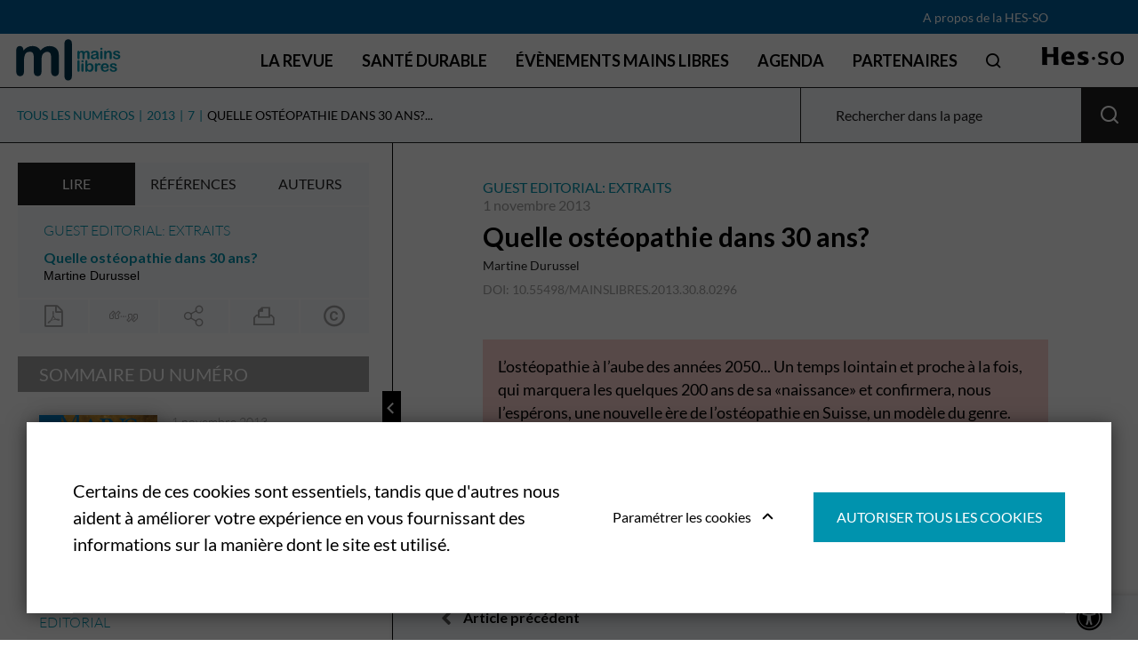

--- FILE ---
content_type: text/html; charset=UTF-8
request_url: https://www.mainslibres.ch/mains-libres/2013/mains-libres-7-13/quelle-osteopathie-dans-30-ans
body_size: 9750
content:
<!DOCTYPE html>
<html lang="fr-FR">
<head>
    <meta charset="utf-8">

            
<title>MAINS LIBRES 7-13 - Mains Libres</title>
    
            <meta name="generator" content="Ibexa DXP powered by Netgen">
<meta name="viewport" content="width=device-width, initial-scale=1.0, maximum-scale=2">
<meta name="theme-color" content="#ffffff">




    
            <meta name="keywords" content="formation continue,physiothérapie,ostéopathie,thérapies manuelles" />
                <meta name="description" content="Mains libres est la revue de formation continue de référence pour les physiothérapeutes, ostéopathes, et autres thérapeutes manuels." />
    
                        <meta name="citation_title" content="Quelle ostéopathie dans 30 ans?" />
                                                <meta name="citation_author" content="Durussel, Martine" />
                                            <meta name="citation_publication_date" content="2013/11/01" />
                                <meta name="citation_journal_title" content="Mains Libres" />
                                <meta name="citation_volume" content="713" />
                                            <meta name="citation_firstpage" content="296" />
                                <meta name="citation_lastpage" content="296" />
            
<script type="application/ld+json">
{
    "@context": "https://schema.org",
    "@type": "BreadcrumbList",
    "itemListElement": [
            {
            "@type": "ListItem",
            "position": 1,
            "name": "Mains libres",
            "item": "https://www.mainslibres.ch/" 
        },            {
            "@type": "ListItem",
            "position": 2,
            "name": "MAINS LIBRES",
            "item": "https://www.mainslibres.ch/mains-libres" 
        },            {
            "@type": "ListItem",
            "position": 3,
            "name": "MAINS LIBRES 7-13",
            
        }        ]
}
</script>
    
            
    <link rel="canonical" href="https://www.mainslibres.ch/mains-libres/2013/mains-libres-7-13" />

<link rel="home" href="/" title="Mains Libres front page" />
<link rel="index" href="/" />
<link rel="search" href="/content/search" title="Search Mains Libres" />

    <link rel="icon" href="/var/site/storage/images/media/configuration/mains-libres2/39748-26-fre-FR/mains-libres-siteinfo.png" sizes="32x32">

    <link rel="icon" href="/var/site/storage/images/media/configuration/mains-libres2/39749-26-fre-FR/mains-libres-siteinfo.png" sizes="128x128">

    <link rel="icon" href="/var/site/storage/images/media/configuration/mains-libres2/39751-26-fre-FR/mains-libres-siteinfo.png" sizes="192x192">

    <link rel="shortcut icon" href="/var/site/storage/images/media/configuration/mains-libres2/39751-26-fre-FR/mains-libres-siteinfo.png" sizes="192x192">

    <link rel="apple-touch-icon" href="/var/site/storage/images/media/configuration/mains-libres2/39750-26-fre-FR/mains-libres-siteinfo.png" sizes="180x180">

    
            <link rel="preconnect" href="https://fonts.googleapis.com">
<link rel="preconnect" href="https://fonts.gstatic.com" crossorigin>
<link rel="stylesheet" href="https://fonts.googleapis.com/css2?family=Lato:wght@400;500;600;700&display=swap">

    <link rel="stylesheet" type="text/css" href="/assets/app/build/index.css?v=34dd18bbae6d6c5e6914"></link>

    <link rel="prefetch" as="style" type="text/css" href="/assets/app/build/index-noncritical.css?v=31d6cfe0d16ae931b73c" onload="this.onload=null;this.rel='stylesheet';"></link>

<link rel="preload" as="style" type="text/css" href="/bundles/netgenlayouts/css/style.css?e22c56d" onload="this.onload=null;this.rel='stylesheet';"/>
    
                            <script type="text/javascript" src="/assets/app/build/runtime.js?v=e33132543fb9b23e0a2f"></script>
                <script type="text/javascript" src="/assets/app/build/index.js?v=5b64417280b5ad52a0aa"></script>
    
    <script defer type="text/javascript" src="/assets/app/build/index-noncritical.js?v=342e441ac89c10d051d7"></script>

<script defer type="text/javascript" src="/bundles/netgenlayouts/js/app.js?e22c56d"></script>


    
    <script type="text/javascript"  defer
  src="https://cdn.jsdelivr.net/npm/mathjax@3/es5/mml-svg.js">
</script>

             
    
                        <meta property="og:site_name" content="Mains Libres" />
                
        
            <script>(function(w,d,s,l,i){w[l]=w[l]||[];w[l].push({'gtm.start':
        new Date().getTime(),event:'gtm.js'});var f=d.getElementsByTagName(s)[0],
        j=d.createElement(s),dl=l!='dataLayer'?'&l='+l:'';j.async=true;j.src=
        'https://www.googletagmanager.com/gtm.js?id='+i+dl;f.parentNode.insertBefore(j,f);
        })(window,document,'script','dataLayer','GTM\u002DWTKD66T2');</script>
    
    </head>


                                

<body data-toggle-header="false" class=" bookviewer-layout">

<a id="skip-to-main-content" href="#" data-target-class="zone-main" title="Skip to main content" tabindex="1">Skip to main content</a>
    
            <noscript><iframe src="https://www.googletagmanager.com/ns.html?id=GTM-WTKD66T2"
        height="0" width="0" style="display:none;visibility:hidden"></iframe></noscript>
        
    
<div id="page" data-path='["1&quot;,&quot;2&quot;,&quot;386&quot;,&quot;10582&quot;,&quot;28488&quot;,&quot;28495"]'>
    <div class="zone-layout-layout2">

    <section class="zone zone-header">
            












    


    <div
        class="ngl-block ngl-twig_block ngl-vt-twig_block "
                    >
        
        <header class="site-header small-header bookviewer-header">
    <div class="preheader">
        <div class="container">
            <div class="preheader-content">
                                    <div class="submenu">
            <ul class="nav navbar-nav">
                                
                                            
        
                
                        <li class="firstli lastli" data-location-id="11727">                    <a href="https://www.hes-so.ch" target="_blank" rel="nofollow noopener noreferrer">
            <div class="menu-item-name">
                    A propos de la HES-SO
            </div>

        <div class="menu-item-content-wrapper">
                            
                            
        </div>
    </a>

            
                
        </li>
    

            </ul>
        </div>
    
                            </div>
        </div>
    </div>
    <div class="master-header">
        <a class="site-logo" href="/" title="Mains Libres">
            <img src="/var/site/storage/original/image/13eac465172f84d2a39e96ab7f56a3df.svg" alt="Mains Libres" />
    </a>

        <div class="container">
            <div class="header-icon d-flex d-lg-none">
                <a class="mainnav-toggle" href="#">
                    <span class="hamburger"></span>
                </a>
            </div>

            <div class="expander">
                <nav class="main-navigation" role="navigation">
                                <div class="submenu">
            <ul class="nav navbar-nav">
                                
                                            
        
                
                        <li class="firstli" data-location-id="227">                <span>    <div class="menu-item-name">
                    La Revue
            </div>
</span>
            
                                <div class="submenu">
            <ul class="menu_level_1">
                                
                                            
        
                
                        <li id="menu-item-main_menu-location-id-10582" class="firstli" data-location-id="10582">                    <a href="/mains-libres" title="Dernier numéro et archives">
            <div class="menu-item-name">
                    Dernier numéro et archives
            </div>

        <div class="menu-item-content-wrapper">
                                    <span class="icon icon-svg">
                <img src="/var/site/storage/original/image/48f561841ebd48a8978cc417141c78e1.svg" />
            </span>
            
                                    <div class="ezxmltext-field"><p>Tous les 3 mois, découvrez un nouveau numéro de Mains Libres pour votre formation continue ainsi que des actualités scientifiques.</p>
</div>

            
        </div>
    </a>

            
                
        </li>
    
                
                                            
        
                
                        <li id="menu-item-main_menu-location-id-11715" data-location-id="11715">                    <a href="/nous/qui-sommes-nous" title="Qui sommes-nous ?">
            <div class="menu-item-name">
                    Qui sommes-nous
            </div>

        <div class="menu-item-content-wrapper">
                                    <span class="icon icon-svg">
                <img src="/var/site/storage/original/image/2564b32abdcaaa00680a470e31bbf3e4.svg" />
            </span>
            
                                    <div class="ezxmltext-field"><p>Mains Libres est une revue scientifique francophone de la Haute École Spécialisée de Suisse occidentale (HES-SO) traitant du mouvement, des activités, de la motricité et des interventions cliniques dans les champs de la physiothérapie, de l’ostéopathie et des professions de la santé en général.</p>
</div>

            
        </div>
    </a>

            
                
        </li>
    
                
                                            
        
                
                        <li id="menu-item-main_menu-location-id-32486" data-location-id="32486">                    <a href="/publier-dans-la-revue" title="Publier dans la revue">
            <div class="menu-item-name">
                    Publier dans la revue
            </div>

        <div class="menu-item-content-wrapper">
                                    <span class="icon icon-svg">
                <img src="/var/site/storage/original/image/875c5e354b7683c007e88f9269a2a149.svg" />
            </span>
            
                                    <div class="ezxmltext-field"><p>Retrouvez ici toutes les informations utiles aux auteurs de Mains Libres.</p>
</div>

            
        </div>
    </a>

            
                
        </li>
    
                
                                            
        
                
                        <li id="menu-item-main_menu-location-id-33236" class="lastli" data-location-id="33236">                    <a href="/newsletter-de-mains-libres" title="Newsletter">
            <div class="menu-item-name">
                    Newsletter
            </div>

        <div class="menu-item-content-wrapper">
                                    <span class="icon icon-svg">
                <img src="/var/site/storage/original/image/6eaa2ea52defa8b5cb8bc363d5281ce5.svg" />
            </span>
            
                                    <div class="ezxmltext-field"><p>Inscrivez-vous aux newsletters de Mains Libres.</p>
</div>

            
        </div>
    </a>

            
                
        </li>
    

            </ul>
        </div>
    
        </li>
    
                
                                            
        
                
                        <li id="menu-item-main_menu-location-id-34826" data-location-id="34826">                    <a href="/sante-durable">
            <div class="menu-item-name">
                    Santé durable
            </div>

        <div class="menu-item-content-wrapper">
                            
                
        </div>
    </a>

            
                
        </li>
    
                
                                            
        
                
                        <li id="menu-item-main_menu-location-id-11734" data-location-id="11734">                    <a href="/evenements-mains-libres">
            <div class="menu-item-name">
                    Évènements Mains Libres
            </div>

        <div class="menu-item-content-wrapper">
                            
                
        </div>
    </a>

            
                
        </li>
    
                
                                            
        
                
                        <li id="menu-item-main_menu-location-id-11729" data-location-id="11729">                    <a href="/agenda">
            <div class="menu-item-name">
                    Agenda
            </div>

        <div class="menu-item-content-wrapper">
                            
                
        </div>
    </a>

            
                
        </li>
    
                
                                            
        
                
                        <li id="menu-item-main_menu-location-id-11738" class="lastli" data-location-id="11738">                    <a href="/partenaires">
            <div class="menu-item-name">
                    Partenaires
            </div>

        <div class="menu-item-content-wrapper">
                            
                
        </div>
    </a>

            
                
        </li>
    

            </ul>
        </div>
    
    </nav>

                <button type="button" class="header-icon search-trigger js-search-trigger desktop-only" data-text-trans="Search" name="Recherche" value="Recherche">
                    <span class="icon icon-search"></span>
                </button>
                
<div class="searchbox header-searchbox">
                        <form
        class="js-content-search-form"
        method="get"
        action="/content/search" >
        <div class="search-query-wrapper js-search-autocomplete">
            <input
                class="search-query js-synced-input"
                type="search"
                name="searchText"
                                placeholder="Rechercher sur le site de Mains Libres"
                            />
            <button type="submit" class="search-submit js-search-action" name="content-search-submit">
                <span class="icon-search icon-black"></span>
            </button>
            <div class="search-autocomplete">
                <div class="search-autocomplete__wrapper">
                    <div class="search-autocomplete__dropdown js-autocomplete-items">
                    </div>
                    <button type="submit" class="btn btn-primary search-autocomplete__button" name="content-search-submit">
                        Voir tous les résultats
                    </button>
                </div>
            </div>
        </div>
    </form>
</div>
            </div>
        </div>

        <div class="additional-logo">
                <div class="additional-logo-top">
                    Une revue
                </div>
                            <div class="additional-logo-bottom">
                    <img src="/var/site/storage/original/image/7e0fa35ea9f31789415377fa1dfb4ce2.svg" alt="Mains Libres" />
                </div>
                    </div>
    </div>
</header>

<div class="fixed-header-spacer"></div>

            </div>


    </section>

    <section class="zone zone-post_header">
            </section>

    <section class="zone zone-main">
            












    


    <div
        class="ngl-block ngl-full_view ngl-vt-full_view "
                    >
        
        <div class="view-type view-type-full journal-product book-viewer-container"
        data-location-id="28495"
        data-base-url="/"
                    data-initial-article-path="/digital/journals/mains-libres/n-7-13/quelle-osteopathie-dans-30-ans"
            data-initial-article-id="29302"
                            data-initial-article-browser-url="/mains-libres/2013/mains-libres-7-13/quelle-osteopathie-dans-30-ans"
                    
        data-main-journal-url="/mains-libres"
    >

        <div class="top-bar js-top-bar">
            <ul class="breadcrumbs">
                <li ><a href="/mains-libres">TOUS LES NUMÉROS</a></li>
                                                        <li><a href="/mains-libres/2013" class="year-overview-page">2013</a></li>
                    <li class="current-item"><a href="/mains-libres/2013/mains-libres-7-13"><span class="ezstring-field">7</span> <span class="ezstring-field"></span></a></li>
                
            </ul>
            <form class="inpage-search">
                <input type="text" placeholder="Rechercher dans la page" name="SearchText" />
                <button type="submit"></button>
            </form>

                            <form class="journal-editions-by-year">
                    <label for="year-select"><bold>année</bold></label>
                    <div class="select-wrapper arrow-select-box">
                        <select class="tab-toggler selectpicker" id="year-select">
                                                            <option data-url="/mains-libres/2013/mains-libres-7-13/2025" selected="selected">2025</option>
                                                            <option data-url="/mains-libres/2013/mains-libres-7-13/2024" >2024</option>
                                                            <option data-url="/mains-libres/2013/mains-libres-7-13/2023" >2023</option>
                                                            <option data-url="/mains-libres/2013/mains-libres-7-13/2022" >2022</option>
                                                            <option data-url="/mains-libres/2013/mains-libres-7-13/2021" >2021</option>
                                                            <option data-url="/mains-libres/2013/mains-libres-7-13/2020" >2020</option>
                                                            <option data-url="/mains-libres/2013/mains-libres-7-13/2019" >2019</option>
                                                            <option data-url="/mains-libres/2013/mains-libres-7-13/2018" >2018</option>
                                                            <option data-url="/mains-libres/2013/mains-libres-7-13/2017" >2017</option>
                                                            <option data-url="/mains-libres/2013/mains-libres-7-13/2016" >2016</option>
                                                            <option data-url="/mains-libres/2013/mains-libres-7-13/2015" >2015</option>
                                                            <option data-url="/mains-libres/2013/mains-libres-7-13/2014" >2014</option>
                                                            <option data-url="/mains-libres/2013/mains-libres-7-13/2013" >2013</option>
                                                            <option data-url="/mains-libres/2013/mains-libres-7-13/2012" >2012</option>
                                                    </select>
                    </div>
                </form>
            
                            <a href="#tab-toc" rel="tab-toc" data-bs-toggle="tab" role="tab"
                    class="js-toc-toggle toc-toggle" aria-controls="tab-toc" aria-selected="true">
                    Sommaire du numéro
                </a>
                    </div>

        <div class="flex-box">
            <div class="book-main-column">
                <div class="book-main-info">

                    <div class="field-image">
                            <img
                src="/var/site/storage/images/mains-libres/mains-libres/2013/mains-libres-7-13/260054-27-fre-FR/mains-libres-7-13_i320.png"
                loading="lazy"                                                                alt="MAINS LIBRES 7-13"
                class="ezimage-field" />
                    </div>
                    <div class="title-section">
                        <h2>MAINS LIBRES 7-13</h2>
                                                <div class="editor-author">
                            HES-SO
                        </div>
                    </div>

                    <div class="field-description">
                                                        Mains Libres est un journal scientifique interdisciplinaire destiné aux physiothérapeutes / kinésithérapeutes, ostéopathes, praticiens en fasciathérapie, posturologie, chaînes musculaires et autres praticiens de santé. Il parait en open access depuis 2025. 

                                            </div>

                    
                    <div class="field-info">
                                                                                                </div>
                </div>
                <div id="book-text-view-container"></div>
                <div class="book-container-footer">
    <div class="article-prev-next">
        <li class="previous-article"><a href="#">Article précédent</a></li>
        <li class="next-article"><a href="#">Article suivant</a></li>
    </div>
    <i class="fas fa-universal-access accessibility-icon"></i>
    <div class="accessibility-box">
        <div class="section font-type icon-letter-thickness">
            <input type="checkbox" class="switch" id="font-type-serif" value="font-type-serif"/><label class="switch-label" for="font-type-serif">Toggle</label>
        </div>
        <div class="section font-size icon-letter-size">
            <input type="checkbox" class="switch" id="font-size-bigger" value="font-size-bigger" /><label class="switch-label" for="font-size-bigger">Toggle</label>
        </div>
        <div class="section color-profile icon-contrast">
            <input type="checkbox" class="switch" id="color-profile-black" value="color-profile-black" /><label class="switch-label" for="color-profile-black">Toggle</label>
        </div>
    </div>
</div>
            </div>
            <div class="book-side-column hidden">
                <a href="#" class="toggle-side-column-button"></a>
                <div class="book-side-column-inner">
                    <ul class="side-tabs-nav nav nav-tabs" role="tablist">
                                                        
    <li class="nav-item read d-block d-lg-none">
        <a href="#tab-read"
           class="nav-link disabled "
           rel="tab-read"
           data-bs-toggle="tab"
                      role="tab"
                      aria-controls="tab-read"
           aria-selected="false">
            Article
        </a>
    </li>
                                 
    <li class="nav-item toc d-none d-lg-block">
        <a href="#tab-toc"
           class="nav-link  active"
           rel="tab-toc"
           data-bs-toggle="tab"
                      role="tab"
                      aria-controls="tab-toc"
           aria-selected="true">
            Lire
        </a>
    </li>

                                
    <li class="nav-item references ">
        <a href="#tab-references"
           class="nav-link disabled "
           rel="tab-references"
           data-bs-toggle="tab"
                      role="tab"
                      aria-controls="tab-references"
           aria-selected="false">
            Références
        </a>
    </li>

                                
    <li class="nav-item authors ">
        <a href="#tab-authors"
           class="nav-link  "
           rel="tab-authors"
           data-bs-toggle="tab"
                      role="tab"
                      aria-controls="tab-authors"
           aria-selected="false">
            Auteurs
        </a>
    </li>

                                                                    </ul>
                    <div class="tab-content">
                                                                            <div id="tab-information" class="tab-pane fade" role="tabpanel">
                                                    <h2 class="subheading">Information</h2>
                            <table class="book-data">
                                                    <tr>
            <th>Titre</th>
            <td>
                                    <span class="ezstring-field">MAINS LIBRES 7-13</span>
                            </td>
        </tr>
    
                                    
                                                                                        <tr>
            <th>Éditeur</th>
            <td>
                                    HES-SO                            </td>
        </tr>
    
                                                                                                        
                                                                <tr><th>Type</th><td></td></tr>
                                                    <tr>
            <th></th>
            <td>
                                    <span class="ezstring-field">1660-8585</span>
                            </td>
        </tr>
    
                                                                    
                            </table>

                                                            <h2 class="subheading">Contact</h2>
                                <div class="ezxmltext-field"><p><strong>Mains Libres</strong><br>Editions Médecine et Hygiène<br>Chemin de la Mousse 46<br>1225 Chêne-Bourg<br>Suisse</p><table class="table-no-skin" border="0" cellpadding="2" cellspacing="0" width="100%" style="width:100%;" summary="">
<tr><td valign="top" style="vertical-align: top;" colspan="2"><p><strong>Rédacteur en chef</strong></p></td></tr>
<tr><td valign="top" style="vertical-align: top;" colspan="2"><p>Yves Larequi</p></td></tr>
<tr>
<td valign="top" style="vertical-align: top;"><p>E-mail:</p></td>
<td valign="top" style="vertical-align: top;"><p>yves.larequi@mainslibres.ch</p></td>
</tr>
<tr>
<td valign="top" style="vertical-align: top;"><p> </p></td>
<td valign="top" style="vertical-align: top;"><p> </p></td>
</tr>
<tr><td valign="top" style="vertical-align: top;" colspan="2"><p><strong>Rédacteurs associés</strong></p></td></tr>
<tr><td valign="top" style="vertical-align: top;" colspan="2"><p>Anne-Violette Bruyneel, Etienne Dayer, Claude Pichonnaz, Walid Salem, François Fourchet, Nicolas Forestier, Paul Vaucher, Claude Gaston</p></td></tr>
<tr>
<td valign="top" style="vertical-align: top;"><p> </p></td>
<td valign="top" style="vertical-align: top;"><p> </p></td>
</tr>
<tr><td valign="top" style="vertical-align: top;" colspan="2"><p><strong>Responsable de l'édition</strong></p></td></tr>
<tr><td valign="top" style="vertical-align: top;" colspan="2"><p>Joanna Szymanski</p></td></tr>
<tr>
<td valign="top" style="vertical-align: top;"><p>E-mail:</p></td>
<td valign="top" style="vertical-align: top;"><p><a href="mailto:joanna.szymanski@medhyg.ch" target="_self">joanna.szymanski@medhyg.ch</a> </p></td>
</tr>
</table>
</div>

                            
                                                    </div>
                        
                                                                                <div id="tab-toc" class="tab-pane show active fade" role="tabpanel">
                               <div class="tab-not-scrollable">
                                    <div class="article-book-info">
                                        <div class="article-plan-container" style="display: none;">
                                            <h3 class="article-subject thin"></h3>
                                            <h2 class="article-title"></h2>
                                            <ul class="authors-list"></ul>
                                            <div class="" id="articlePlanContent"></div>
                                        </div>
                                        <div class="share-export-tools-container">
    <ul class="share-export-tools">
        <li class="pdf-button-li tooltip" >
            <a href="#" class="icon-pdf-line " title="PDF" target="_blank"></a>
            <span class="tooltip-text">Télécharger l&#039;article en PDF</span>
        </li>

        <li class="toggle-cite-li tooltip">
            <a href="#" class="icon-citation toggle-modal toggle-cite" rel=".cite-modal" title="Citer cet article"></a>
            <span class="tooltip-text">Citer cet article</span>
        </li>

        <li class="tooltip">
            <a href="#" class="icon-share toggle-modal toggle-share" rel=".share-modal" title="Partager"></a>
            <span class="tooltip-text">Partager</span>
        </li>

                <li class="toggle-abstract-li tooltip">
            <a href="#" class="toggle-modal toggle-abstract small" rel=".abstract-modal" target="_blank">ENG</a>
             <span class="tooltip-text">Résumé Anglais</span>
        </li>
        <li class="tooltip">
            <a href="#" class="icon-print print-button" title="Imprimer"></a>
            <span class="tooltip-text">Imprimer</span>
        </li>

                    <li class="tooltip">
                <a href="/publier-dans-la-revue/charte-editoriale" class="icon-copyright" title="Autorisation de reproduction" target="_blank"></a>
                <span class="tooltip-text">Autorisation de reproduction</span>
            </li>
            </ul>

    <div class="modal-box share-modal">
        <h2>Partager</h2>
        <ul class="">
            <li class="fb-li"><a href="#" class="fb-button" title="Facebook" target="_blank"><i class="fab fa-facebook-f"></i></a></span></li>
            <li class="twitter-li"><a href="#" class="twitter-button" title="Twitter" target="_blank"><i class="fab fa-twitter"></i></a></span></li>
            <li class="linkedin-li"><a href="#" class="linkedin-button" title="LinkedIn" target="_blank"><i class="fab fa-linkedin"></i></a></span></li>
        </ul>
    </div>

    <div class="modal-box cite-modal">
        <h2>Citer cet article</h2>
        <div id="citation-modal-content"></div>
    </div>

    <div class="modal-box abstract-modal">
        <h2>Abstract</h2>
        <div id="abstract-modal-content"></div>
    </div>
</div>
                                    </div>
                                </div>

                                                                    <div class="tab-scrollable">
                                        <h3 class="table-header">Sommaire du numéro</h3>

                                        
                
<div class="journal-edition journal-edition-header">
                    <div class="field-image">
                    <img
                src="/var/site/storage/images/mains-libres/mains-libres/2013/mains-libres-7-13/260054-27-fre-FR/mains-libres-7-13_i320.png"
                                                                                alt="MAINS LIBRES 7-13"
                class="ezimage-field" />
            </div>
                <div class="journal-edition-info-box">
                    <div class="field-date">
                1 novembre 2013
            </div>
                            <h3 class="edition-number"><span class="ezstring-field">7</span></h3>
            <h2 class="edition-title"><span class="ezstring-field"></span></h2>
                            <div class="issue-download-button">
                <a href="/ngsite/content/download/28726/260074/1" target="_blank"><span class="icon-pdf-line"></span> Télécharger le numéro</a>
            </div>
        
                    <ul class="edition-data">
                                    <li>ISSN: <span class="ezstring-field">1660-8585</span></li>
                                                    <li>DOI: <span class="ezstring-field">10.55498/MAINSLIBRES.2013.30.7</span></li>
                            </ul>
            </div>
</div>

                                        

<div class="view-type view-type-toc journal-edition">
        
            <div class="section">
            <h3 class="thin">editorial</h3>
                                                                                <div class="journal-article">
                                        <h4>
                                                    <a href="/mains-libres/2013/mains-libres-7-13/therapies-a-mediation-corporelle"
                               data-book-part-id="29297"
                               data-digital-url="/digital/journals/mains-libres/n-7-13/therapies-a-mediation-corporelle">
                                                                <strong>Thérapies à médiation corporelle</strong>
                            </a>
                                            </h4>
                                            <ul class="field-author-relation">
                                                                                                                                <li>
                                        <a href="/auteurs/yves-larequi">Yves Larequi</a>
                                    </li>
                                                                                    </ul>
                                    </div>
                    </div>
            <div class="section">
            <h3 class="thin">Guest editorial: extraits</h3>
                                                                                <div class="journal-article">
                                        <h4>
                                                    <a href="/mains-libres/2013/mains-libres-7-13/quelle-osteopathie-dans-30-ans"
                               data-book-part-id="29302"
                               data-digital-url="/digital/journals/mains-libres/n-7-13/quelle-osteopathie-dans-30-ans">
                                                                <strong>Quelle ostéopathie dans 30 ans?</strong>
                            </a>
                                            </h4>
                                            <ul class="field-author-relation">
                                                                                                                                <li>
                                        <a href="/auteurs/martine-durussel">Martine Durussel</a>
                                    </li>
                                                                                    </ul>
                                    </div>
                    </div>
            <div class="section">
            <h3 class="thin">de main de maître</h3>
                                                                                <div class="journal-article">
                                        <h4>
                                                    <a href="/mains-libres/2013/mains-libres-7-13/reeducation-de-l-epaule-selon-le-concept-3c-solution-nouvelle-pour-pathologies-frequentes"
                               data-book-part-id="29320"
                               data-digital-url="/digital/journals/mains-libres/n-7-13/reeducation-de-l-epaule-selon-le-concept-3c-solution-nouvelle-pour-pathologies-frequentes">
                                                                <strong>Rééducation de l’épaule selon le Concept 3C: solution nouvelle pour pathologies fréquentes</strong>
                            </a>
                                            </h4>
                                            <ul class="field-author-relation">
                                                                                                                                <li>
                                        <a href="/auteurs/thierry-stevenot">Thierry Stévenot</a>
                                    </li>
                                                                                                                                                                <li>
                                        <a href="/auteurs/gregoire-mitonneau">Grégoire Mitonneau</a>
                                    </li>
                                                                                    </ul>
                                    </div>
                    </div>
            <div class="section">
            <h3 class="thin">la main à la pâte</h3>
                                                                                <div class="journal-article">
                                        <h4>
                                                    <a href="/mains-libres/2013/mains-libres-7-13/la-kinesitherapie-energetique-ke-methode-demelt"
                               data-book-part-id="29367"
                               data-digital-url="/digital/journals/mains-libres/n-7-13/la-kinesitherapie-energetique-ke-methode-demelt">
                                                                <strong>La kinésithérapie énergétique (KE) Méthode Demelt</strong>
                            </a>
                                            </h4>
                                            <ul class="field-author-relation">
                                                                                                                                <li>
                                        <a href="/auteurs/jean-michel-demelt">Jean-Michel Demelt</a>
                                    </li>
                                                                                    </ul>
                                    </div>
                                                                                <div class="journal-article">
                                        <h4>
                                                    <a href="/mains-libres/2013/mains-libres-7-13/la-psychanalyse-corporelle-R-lapsus-corporel-et-memoire-du-corps"
                               data-book-part-id="29386"
                               data-digital-url="/digital/journals/mains-libres/n-7-13/la-psychanalyse-corporelle-R-lapsus-corporel-et-memoire-du-corps">
                                                                <strong>La Psychanalyse Corporelle®, lapsus corporel et mémoire du corps</strong>
                            </a>
                                            </h4>
                                            <ul class="field-author-relation">
                                                                                                                                <li>
                                        <a href="/auteurs/bruno-berte">Bruno Berte</a>
                                    </li>
                                                                                    </ul>
                                    </div>
                    </div>
            <div class="section">
            <h3 class="thin">lu pour vous</h3>
                                                                                <div class="journal-article">
                                        <h4>
                                                    <a href="/mains-libres/2013/mains-libres-7-13/le-guide-de-l-osteopathie"
                               data-book-part-id="29395"
                               data-digital-url="/digital/journals/mains-libres/n-7-13/le-guide-de-l-osteopathie">
                                                                <strong>Le Guide De L’osteopathie</strong>
                            </a>
                                            </h4>
                                    </div>
                    </div>
            <div class="section">
            <h3 class="thin">la main dans le sac</h3>
                                                                                <div class="journal-article">
                                        <h4>
                                                    <a href="/mains-libres/2013/mains-libres-7-13/breves"
                               data-book-part-id="29402"
                               data-digital-url="/digital/journals/mains-libres/n-7-13/breves">
                                                                <strong>Brèves</strong>
                            </a>
                                            </h4>
                                            <ul class="field-author-relation">
                                                                                                                                <li>
                                        <a href="/auteurs/yves-larequi">Yves Larequi</a>
                                    </li>
                                                                                    </ul>
                                    </div>
                    </div>
            <div class="section">
            <h3 class="thin">retour en images</h3>
                                                                                <div class="journal-article">
                                        <h4>
                                                    <a href="/mains-libres/2013/mains-libres-7-13/20e-symposium-romand-de-physiotherapie-8e-symposium-romand-d-osteopathie"
                               data-book-part-id="29400"
                               data-digital-url="/digital/journals/mains-libres/n-7-13/20e-symposium-romand-de-physiotherapie-8e-symposium-romand-d-osteopathie">
                                                                <strong>20e Symposium Romand de Physiothérapie & 8e Symposium Romand d’Ostéopathie</strong>
                            </a>
                                            </h4>
                                    </div>
                    </div>
    </div>

                                    </div>
                                                            </div>
                            <div id="tab-references" class="tab-pane fade" role="tabpanel">
                                                            </div>

                            <div id="tab-authors" class="tab-pane fade" role="tabpanel">
                                <h2 class="subheading">Les auteurs de l&#039;article</h2>
                                    <div class="author-list"></div>
                                    <ul>
                                                                            </ul>
                            </div>
                                                                        </div>
                </div>
            </div>
        </div>
    </div>

            </div>


    </section>

    <section class="zone zone-pre_footer">
            </section>

    <section class="zone zone-footer">
            </section>

</div>

    <div class="modal-backdrop-revmed"></div>

    
</div>

    
    
    <div id="ng-cc">
        <div class="ng-cc-overlay"></div>

        <div class="ng-cc-modal">
            <div class="ng-cc-content">
              <div class="wrapper">
                                    <div class="ezxmltext-field"><p>Certains de ces cookies sont essentiels, tandis que d'autres nous aident à améliorer votre expérience en vous fournissant des informations sur la manière dont le site est utilisé.</p>
</div>

                                </div>

                <div class="ng-cc-actions">
                    <a href="#" class="optional-list-toggle">
                                              <span class="ezstring-field"> Paramétrer les cookies </span>
                        <span class="cookie-angle-up"></span>
                                          </a>
                    <button id="ng-cc-accept" class="btn btn-primary">
                                                    <span class="ezstring-field"> Autoriser tous les cookies </span>
                                            </button>
                </div>
                </div>
            <div class="ng-cc-optional-list">
              <ul>
                    <li>
                        <input type="checkbox" class="ng-cc-optional-checkbox" id="ng-cc-necessary" data-name="necessary" checked disabled />
                        <label for="ng-cc-necessary">
                            <i class="ng-cc-checkbox-icon">
                              <span class="on ng-cc-on">Accepted</span>
                              <span class="off ng-cc-off">Not accepted</span>
                            </i>

                                                            <span class="ezstring-field"> Cookies nécessaires </span>
                                                    </label>

                                                    <div class="ezxmltext-field"><p>Les cookies nécessaires activent la fonctionnalité principale. Le site Web ne peut pas fonctionner correctement sans ces cookies et ne peut être désactivé qu'en modifiant les préférences de votre navigateur.</p>
</div>

                                            </li>
                </ul>
                <div class="ng-cc-optional-actions clearfix">
                    <button id="ng-cc-optional-save" class="btn btn-outline-primary">
                                                    <span class="ezstring-field">Enregistrer les paramètres                     </span>
                                            </button>
              </div>
            </div>
        </div>
    </div>

    <script>
        window.__ngCcConfig = {
            options: {
              lifetime: 30,
            },
            optionalCookies: [
                            {
                name: 'analytics',
                label: ' Cookies analytics ',
                description: '<div class="ezxmltext-field"><p>Ces cookies permettent d’obtenir des statistiques de fréquentation anonymes du site Formations Mains Libres afin d’optimiser son ergonomie, sa navigation et ses contenus. En désactivant ces cookies, nous ne pourrons pas analyser le trafic du site Formations Mains Libres.</p></div>',
                                accepted: true,
                                onAccept: function() {
                                  },
                onRevoke: function() {
                                  },
              },
              
                            {
                name: 'marketing',
                label: ' Cookies de ciblage publicitaire ',
                description: '<div class="ezxmltext-field"><p>Ces cookies permettent d’interagir depuis le site de Formations Mains Libres avec les modules sociaux et de partager les contenus du site avec d’autres personnes ou de les informer de votre consultation, lorsque vous cliquez sur les fonctionnalités de partage de Facebook et de Twitter, par exemple. En désactivant ces cookies, vous ne pourrez plus partager les articles de Formations Mains Libres depuis ce site sur les réseaux sociaux.</p></div>',
                                accepted: true,
                                onAccept: function() {
                                  },
                onRevoke: function() {
                                  },
              },
              
                            {
                name: 'social_sharing',
                label: 'Cookies sociaux ',
                description: '<div class="ezxmltext-field"><p>Ces cookies permettent d’interagir depuis le site de la Revue Médicale Suisse avec les modules sociaux et de partager les contenus du site avec d’autres personnes ou de les informer de votre consultation, lorsque vous cliquez sur les fonctionnalités de partage de Facebook et de Twitter, par exemple. En désactivant ces cookies, vous ne pourrez plus partager les articles de la Revue Médicale Suisse depuis le site de la Revue Médicale Suisse sur les réseaux sociaux.</p></div>',
                                accepted: true,
                                onAccept: function() {
                                  },
                onRevoke: function() {
                                  },
              },
                          ],
        }
    </script>
</body>
</html>


--- FILE ---
content_type: text/html; charset=UTF-8
request_url: https://www.mainslibres.ch/digital/journals/mains-libres/n-7-13/quelle-osteopathie-dans-30-ans
body_size: 1833
content:


                
    
                
                                            

                                                                                                
    <div class="view-type view-type-full journal-article"
         data-location-id="29302"
          data-pdf-url="/ngsite/content/download/29528/265846/1" data-open="true"         data-show-ad=true
    >

        <data
            data-revue-year="2013"
            data-revue-publish-date="20131031"
            data-revue-issuenr="7"
            data-revue-name="MAINS LIBRES"
            data-revue-author="Martine Durussel"
            data-content-type-group="article"
            data-content-format="html"
        >
        </data>

                    
<div class="citation-text-source">
    <div class="section">
        <table class="table citation-table">
            <tr>
                <th>ISO 690</th>
                <td>Durussel, M., Quelle ostéopathie dans 30 ans?, Mains Libres, 2013/713 (Vol.30), p. 296–296. DOI: 10.55498/MAINSLIBRES.2013.30.8.0296 URL: <a href="https://www.mainslibres.ch/mains-libres/2013/mains-libres-7-13/quelle-osteopathie-dans-30-ans">https://www.mainslibres.ch/mains-libres/2013/mains-libres-7-13/quelle-osteopathie-dans-30-ans</a>
                </td>
            </tr>
            <tr>
                <th>MLA</th>
                <td>Durussel, M. Quelle ostéopathie dans 30 ans?, <i>Mains Libres</i>, Vol. 30, no. 713, 2013, pp. 296–296.
                </td>
            </tr>
            <tr>
                <th>APA</th>
                <td>Durussel, M. (2013), Quelle ostéopathie dans 30 ans?, <i>Mains Libres</i>, 30, no. 713, 296–296. <a href="https://doi.org/10.55498/MAINSLIBRES.2013.30.8.0296">https://doi.org/10.55498/MAINSLIBRES.2013.30.8.0296</a>                </td>
            </tr>
            <tr>
                <th>NLM</th>
                <td>Durussel, M.Quelle ostéopathie dans 30 ans?. <i>Mains Libres</i>. 2013; 30 (713): 296–296.
                </td>
            </tr>
                        <tr>
                <th>DOI</th>
                <td> <a href="https://doi.org/10.55498/MAINSLIBRES.2013.30.8.0296">https://doi.org/10.55498/MAINSLIBRES.2013.30.8.0296</a>
                </td>
            </tr>
                        <tr>
                <th>Exporter la citation</th>
                <td>
                    <a href="/book-viewer/citation-export/zotero/29302" class="citation-export-link">Zotero (.ris)</a>
                    <a href="/book-viewer/citation-export/endnote/29302" class="citation-export-link">EndNote (.enw)</a>
                </td>
            </tr>
        </table>
    </div>
</div>
        
        <span class="navigation-data"
            data-article-prev="/digital/journals/mains-libres/n-7-13/20e-symposium-romand-de-physiotherapie-8e-symposium-romand-d-osteopathie" data-article-prev-id="29400"                    ></span>

                    <div class="field-subject"><span class="ezstring-field">Guest editorial: extraits</span></div>
        
                    <div class="field-date">
                1 novembre 2013
            </div>
        
                <h1 class="main-title">Quelle ostéopathie dans 30 ans?</h1>

                    <ul class="field-author-relation">
                                    <li>
                        <a href="/auteurs/martine-durussel">
                            Martine Durussel
                        </a>
                                            </li>
                            </ul>
        
                
                    <div class="journal-edition-info">
                DOI: 10.55498/MAINSLIBRES.2013.30.8.0296
                            </div>
                        

                        
            
                
            
                                    <div class="field-body">
                        <div class="ezxmltext-field"><div class="boxed-text">
<p>L’ostéopathie à l’aube des années 2050... Un temps lointain et proche à la fois, qui marquera les quelques 200 ans de sa «naissance» et confirmera, nous l’espérons, une nouvelle ère de l’ostéopathie en Suisse, un modèle du genre. [...] L’ostéopathie ne pourra plus être qu’empirique... Il faudra qu’elle prouve son efficacité dans un monde éconmique et social de plus en plus difficile, qu’elle réponde aux exigences de l’Evidence Based Medicine (EBM)... Qu’elle sache en même temps rester créative, novatrice, humaniste... holistique... [...] Privilège extraordinaire également que celui de l’accès direct... Près de mille ostéopathes en Suisse ont montré qu’ils le méritaient... Une nouvelle ère commence?!...</p>
<p><em>Martine Durussel, Ostéopathe, membre de la Commission</em></p>
<p><em>internationale d’examen en ostéopathie, membre de la FSO</em></p>
</div>
</div>

                    </div>
                
                
                                 
                                                    <h3>Auteurs</h3>
                    <div class="author-affiliations">
                                                    <h4 class="author-title">
                                <a href="/auteurs/martine-durussel" target="_blank">Martine Durussel</a>
                                                            </h4>

                            <div class="ezxmltext-field"><p>Ostéopathe, membre de la Commission intercantonale d’examen en ostéopathie, membre de la FSO.</p>
</div>

                                            </div>
                
                </div>

    <div class="related-content">
        





    </div>

                                                                        
    <script type="application/ld+json">
        {
    "@context": "http:\/\/schema.org",
    "@type": "Article",
    "headline": "Quelle ost\u00e9opathie dans 30 ans?",
    "datePublished": "2013-11-30",
    "author": [
        {
            "@type": "Person",
            "name": "Martine Durussel"
        }
    ]
}
    </script>


--- FILE ---
content_type: image/svg+xml
request_url: https://www.mainslibres.ch/var/site/storage/original/image/13eac465172f84d2a39e96ab7f56a3df.svg
body_size: 8955
content:
<?xml version="1.0" encoding="utf-8"?>
<!-- Generator: Adobe Illustrator 24.2.0, SVG Export Plug-In . SVG Version: 6.00 Build 0)  -->
<svg version="1.1" id="Calque_1" xmlns="http://www.w3.org/2000/svg" xmlns:xlink="http://www.w3.org/1999/xlink" x="0px" y="0px"
	 viewBox="0 0 595.3 232.8" style="enable-background:new 0 0 595.3 232.8;" xml:space="preserve">
<style type="text/css">
	.st0{fill:#00354E;}
	.st1{fill:#0093AE;}
</style>
<g>
	<path class="st0" d="M181.2,121.6v43.2c0,6.8-1.5,12-4.6,15.4c-3.1,3.4-7.2,5.1-12.3,5.1c-4.9,0-8.9-1.7-12-5.1
		c-3.1-3.4-4.6-8.5-4.6-15.4V113c0-8.2-0.3-14.5-0.8-19.1c-0.6-4.5-2.1-8.2-4.5-11.1c-2.5-2.9-6.4-4.3-11.7-4.3
		c-10.6,0-17.7,3.7-21,11c-3.4,7.3-5.1,17.8-5.1,31.4v44c0,6.8-1.5,11.9-4.6,15.3c-3.1,3.5-7.1,5.2-12.1,5.2c-4.9,0-9-1.7-12.1-5.2
		c-3.1-3.5-4.7-8.6-4.7-15.3v-93c0-6.1,1.4-10.8,4.2-13.9c2.8-3.2,6.5-4.8,11.1-4.8c4.4,0,8.2,1.5,11.1,4.5c3,3,4.5,7.1,4.5,12.3V73
		c5.6-6.7,11.7-11.7,18.1-14.9c6.4-3.2,13.6-4.8,21.4-4.8c8.2,0,15.2,1.6,21.1,4.9c5.9,3.3,10.7,8.2,14.5,14.8
		c5.5-6.7,11.4-11.6,17.6-14.8c6.3-3.2,13.2-4.8,20.8-4.8c8.9,0,16.6,1.7,23,5.2c6.4,3.5,11.2,8.5,14.4,15
		c2.8,5.9,4.2,15.1,4.2,27.8v63.5c0,6.8-1.5,12-4.6,15.4c-3.1,3.4-7.2,5.1-12.3,5.1c-4.9,0-9-1.7-12.1-5.2
		c-3.1-3.5-4.7-8.6-4.7-15.3v-54.7c0-7-0.3-12.6-0.9-16.8c-0.6-4.2-2.2-7.7-4.8-10.6c-2.6-2.9-6.6-4.3-11.9-4.3
		c-4.3,0-8.4,1.3-12.2,3.8c-3.9,2.5-6.8,6-9,10.2C182.4,98,181.2,107.7,181.2,121.6z"/>
</g>
<g>
	<path class="st0" d="M281.6,184.6v-141c0-6.5,1.4-11.4,4.3-14.8c2.9-3.3,6.8-5,11.7-5c4.9,0,8.9,1.6,11.9,4.9
		c3,3.3,4.5,8.2,4.5,14.8v141c0,6.6-1.5,11.5-4.6,14.8c-3.1,3.3-7,4.9-11.9,4.9c-4.8,0-8.6-1.7-11.6-5.1
		C283.1,195.8,281.6,190.9,281.6,184.6z"/>
</g>
<g>
	<path class="st1" d="M369.1,93.2v12.2c0,1.9-0.4,3.4-1.3,4.3s-2,1.4-3.5,1.4c-1.4,0-2.5-0.5-3.4-1.4s-1.3-2.4-1.3-4.3V90.8
		c0-2.3-0.1-4.1-0.2-5.4s-0.6-2.3-1.3-3.2c-0.7-0.8-1.8-1.2-3.3-1.2c-3,0-5,1-5.9,3.1s-1.4,5-1.4,8.9v12.4c0,1.9-0.4,3.4-1.3,4.3
		c-0.9,1-2,1.5-3.4,1.5c-1.4,0-2.5-0.5-3.4-1.5c-0.9-1-1.3-2.4-1.3-4.3V79.1c0-1.7,0.4-3,1.2-3.9s1.8-1.3,3.2-1.3
		c1.3,0,2.3,0.4,3.2,1.3c0.8,0.8,1.3,2,1.3,3.5v0.9c1.6-1.9,3.3-3.3,5.1-4.2c1.8-0.9,3.8-1.3,6.1-1.3c2.3,0,4.3,0.5,6,1.4
		s3,2.3,4.1,4.2c1.5-1.9,3.2-3.3,5-4.2c1.8-0.9,3.7-1.4,5.9-1.4c2.5,0,4.7,0.5,6.5,1.5c1.8,1,3.2,2.4,4.1,4.2
		c0.8,1.7,1.2,4.3,1.2,7.8v18c0,1.9-0.4,3.4-1.3,4.3c-0.9,1-2,1.4-3.5,1.4c-1.4,0-2.5-0.5-3.4-1.5c-0.9-1-1.3-2.4-1.3-4.3V90
		c0-2-0.1-3.6-0.3-4.8c-0.2-1.2-0.6-2.2-1.4-3c-0.7-0.8-1.9-1.2-3.4-1.2c-1.2,0-2.4,0.4-3.5,1.1s-1.9,1.7-2.5,2.9
		C369.5,86.5,369.1,89.3,369.1,93.2z"/>
	<path class="st1" d="M421.5,106.1c-2.2,1.7-4.4,3-6.5,3.9c-2.1,0.9-4.4,1.3-7,1.3c-2.4,0-4.4-0.5-6.2-1.4c-1.8-0.9-3.2-2.2-4.1-3.8
		s-1.4-3.3-1.4-5.2c0-2.5,0.8-4.7,2.4-6.4s3.8-3,6.6-3.6c0.6-0.1,2-0.4,4.3-0.9c2.3-0.5,4.3-0.9,5.9-1.3c1.7-0.4,3.4-0.9,5.4-1.4
		c-0.1-2.4-0.6-4.2-1.5-5.3c-0.9-1.1-2.7-1.7-5.4-1.7c-2.3,0-4.1,0.3-5.3,1c-1.2,0.7-2.2,1.6-3,2.9c-0.8,1.3-1.4,2.2-1.8,2.6
		s-1.1,0.6-2.2,0.6c-1,0-1.9-0.3-2.7-1c-0.8-0.7-1.1-1.5-1.1-2.5c0-1.6,0.6-3.2,1.7-4.7c1.1-1.5,2.9-2.8,5.4-3.8
		c2.4-1,5.4-1.5,9.1-1.5c4,0,7.2,0.5,9.5,1.4s3.9,2.5,4.9,4.5s1.4,4.8,1.4,8.2c0,2.2,0,4,0,5.5c0,1.5,0,3.2,0,5
		c0,1.7,0.3,3.5,0.9,5.4c0.6,1.9,0.9,3.1,0.9,3.6c0,0.9-0.4,1.8-1.3,2.6c-0.9,0.8-1.9,1.2-3,1.2c-0.9,0-1.9-0.4-2.8-1.3
		C423.5,109,422.6,107.7,421.5,106.1z M420.9,92.7c-1.3,0.5-3.3,1-5.9,1.6c-2.6,0.6-4.4,1-5.3,1.2c-1,0.3-1.9,0.8-2.8,1.5
		s-1.3,1.8-1.3,3.1c0,1.4,0.5,2.6,1.6,3.6c1.1,1,2.4,1.5,4.1,1.5c1.8,0,3.5-0.4,5-1.2c1.5-0.8,2.7-1.8,3.4-3.1
		c0.8-1.4,1.2-3.7,1.2-6.9V92.7z"/>
	<path class="st1" d="M442.6,69.6c-1.3,0-2.4-0.4-3.3-1.2c-0.9-0.8-1.4-1.9-1.4-3.3c0-1.3,0.5-2.4,1.4-3.2c0.9-0.8,2-1.3,3.3-1.3
		c1.2,0,2.2,0.4,3.2,1.1s1.4,1.9,1.4,3.3c0,1.4-0.4,2.5-1.3,3.3C444.9,69.2,443.8,69.6,442.6,69.6z M447.1,79.1v26.6
		c0,1.8-0.4,3.2-1.3,4.2c-0.9,0.9-2,1.4-3.3,1.4s-2.4-0.5-3.3-1.4c-0.8-1-1.3-2.3-1.3-4.1V79.3c0-1.8,0.4-3.2,1.3-4.1
		c0.8-0.9,1.9-1.4,3.3-1.4s2.5,0.5,3.3,1.4C446.7,76.1,447.1,77.4,447.1,79.1z"/>
	<path class="st1" d="M463.6,78.9V80c1.6-2.1,3.4-3.7,5.3-4.7c1.9-1,4.1-1.5,6.6-1.5c2.4,0,4.6,0.5,6.5,1.6s3.3,2.5,4.3,4.5
		c0.6,1.1,1,2.3,1.2,3.6s0.3,3,0.3,5v17.1c0,1.8-0.4,3.2-1.3,4.2c-0.8,0.9-1.9,1.4-3.3,1.4c-1.4,0-2.5-0.5-3.3-1.4s-1.3-2.3-1.3-4.1
		V90.3c0-3-0.4-5.4-1.3-7c-0.8-1.6-2.5-2.4-5-2.4c-1.6,0-3.1,0.5-4.5,1.5c-1.3,1-2.3,2.3-3,4c-0.4,1.4-0.7,3.9-0.7,7.7v11.5
		c0,1.9-0.4,3.3-1.3,4.2c-0.9,0.9-2,1.4-3.4,1.4c-1.3,0-2.4-0.5-3.3-1.4c-0.9-1-1.3-2.3-1.3-4.1V79.1c0-1.8,0.4-3.1,1.1-3.9
		c0.8-0.9,1.8-1.3,3.1-1.3c0.8,0,1.5,0.2,2.2,0.6s1.2,1,1.6,1.7C463.4,76.9,463.6,77.8,463.6,78.9z"/>
	<path class="st1" d="M525.2,99.2c0,2.5-0.6,4.7-1.9,6.5s-3.1,3.2-5.5,4.1s-5.4,1.4-8.8,1.4c-3.3,0-6.1-0.5-8.5-1.5
		c-2.4-1-4.1-2.3-5.2-3.8c-1.1-1.5-1.7-3-1.7-4.6c0-1,0.4-1.9,1.1-2.6s1.6-1.1,2.7-1.1c1,0,1.7,0.2,2.2,0.7c0.5,0.5,1,1.1,1.5,2
		c0.9,1.6,2.1,2.9,3.4,3.7c1.3,0.8,3.1,1.2,5.4,1.2c1.8,0,3.4-0.4,4.5-1.2c1.2-0.8,1.8-1.8,1.8-2.8c0-1.6-0.6-2.8-1.8-3.5
		c-1.2-0.7-3.2-1.4-6-2.1c-3.2-0.8-5.7-1.6-7.7-2.5c-2-0.9-3.6-2-4.8-3.4c-1.2-1.4-1.8-3.2-1.8-5.2c0-1.8,0.5-3.6,1.7-5.2
		s2.7-2.9,4.9-3.9c2.1-1,4.7-1.5,7.8-1.5c2.4,0,4.5,0.2,6.4,0.7c1.9,0.5,3.5,1.2,4.8,2c1.3,0.8,2.2,1.8,2.9,2.8c0.7,1,1,2,1,3
		c0,1.1-0.4,1.9-1.1,2.6c-0.7,0.7-1.7,1-3,1c-0.9,0-1.7-0.3-2.4-0.8s-1.4-1.3-2.3-2.4c-0.7-0.9-1.5-1.6-2.5-2.2s-2.2-0.8-3.8-0.8
		c-1.7,0-3,0.4-4.1,1.1c-1.1,0.7-1.7,1.6-1.7,2.6c0,1,0.4,1.8,1.2,2.4s1.9,1.1,3.3,1.5s3.3,0.9,5.7,1.5c2.9,0.7,5.2,1.5,7,2.5
		c1.8,1,3.2,2.1,4.1,3.4C524.7,96,525.2,97.5,525.2,99.2z"/>
</g>
<g>
	<path class="st1" d="M338.1,160.6v-39.9c0-1.8,0.4-3.2,1.2-4.2c0.8-0.9,1.9-1.4,3.3-1.4s2.5,0.5,3.4,1.4c0.9,0.9,1.3,2.3,1.3,4.2
		v39.9c0,1.9-0.4,3.3-1.3,4.2c-0.9,0.9-2,1.4-3.4,1.4c-1.3,0-2.4-0.5-3.3-1.4C338.6,163.8,338.1,162.4,338.1,160.6z"/>
	<path class="st1" d="M360.1,124.6c-1.3,0-2.4-0.4-3.3-1.2c-0.9-0.8-1.4-1.9-1.4-3.3c0-1.3,0.5-2.4,1.4-3.2c0.9-0.8,2-1.3,3.3-1.3
		c1.2,0,2.2,0.4,3.2,1.1s1.4,1.9,1.4,3.3c0,1.4-0.4,2.5-1.3,3.3C362.4,124.2,361.3,124.6,360.1,124.6z M364.7,134.1v26.6
		c0,1.8-0.4,3.2-1.3,4.2c-0.9,0.9-2,1.4-3.3,1.4s-2.4-0.5-3.3-1.4c-0.8-1-1.3-2.3-1.3-4.1v-26.3c0-1.8,0.4-3.2,1.3-4.1
		c0.8-0.9,1.9-1.4,3.3-1.4s2.5,0.5,3.3,1.4C364.2,131.1,364.7,132.4,364.7,134.1z"/>
	<path class="st1" d="M381.3,120.4v14c1.7-1.8,3.5-3.2,5.3-4.1s4-1.4,6.7-1.4c3.1,0,5.7,0.7,8,2.2c2.3,1.4,4.1,3.5,5.4,6.3
		c1.3,2.8,1.9,6,1.9,9.8c0,2.8-0.4,5.3-1.1,7.7c-0.7,2.3-1.7,4.3-3.1,6s-3,3-4.9,4c-1.9,0.9-4,1.4-6.4,1.4c-1.4,0-2.7-0.2-4-0.5
		c-1.2-0.3-2.3-0.8-3.2-1.3c-0.9-0.5-1.6-1.1-2.2-1.7c-0.6-0.6-1.4-1.5-2.4-2.6v0.9c0,1.7-0.4,3-1.2,3.9c-0.8,0.9-1.9,1.3-3.2,1.3
		c-1.3,0-2.3-0.4-3.1-1.3c-0.8-0.9-1.2-2.2-1.2-3.9v-40.2c0-1.9,0.4-3.3,1.1-4.2s1.8-1.4,3.2-1.4c1.4,0,2.5,0.5,3.3,1.4
		C380.9,117.4,381.3,118.7,381.3,120.4z M381.7,147.7c0,3.7,0.8,6.5,2.5,8.4c1.7,2,3.9,2.9,6.6,2.9c2.3,0,4.3-1,6-3
		c1.7-2,2.5-4.9,2.5-8.6c0-2.4-0.3-4.5-1-6.3s-1.7-3.1-3-4.1c-1.3-1-2.8-1.4-4.5-1.4c-1.8,0-3.3,0.5-4.7,1.4s-2.4,2.3-3.2,4.1
		C382.1,143.1,381.7,145.2,381.7,147.7z"/>
	<path class="st1" d="M423.7,153v7.7c0,1.9-0.4,3.3-1.3,4.2c-0.9,0.9-2,1.4-3.3,1.4c-1.3,0-2.4-0.5-3.3-1.4s-1.3-2.3-1.3-4.2V135
		c0-4.1,1.5-6.2,4.5-6.2c1.5,0,2.6,0.5,3.3,1.4s1,2.4,1.1,4.3c1.1-1.9,2.2-3.3,3.4-4.3c1.2-1,2.7-1.4,4.6-1.4s3.8,0.5,5.6,1.4
		s2.7,2.2,2.7,3.8c0,1.1-0.4,2-1.2,2.8c-0.8,0.7-1.6,1.1-2.5,1.1c-0.3,0-1.2-0.2-2.4-0.6c-1.3-0.4-2.4-0.6-3.4-0.6
		c-1.3,0-2.4,0.4-3.3,1.1c-0.9,0.7-1.5,1.8-2,3.2c-0.5,1.4-0.8,3-1,5C423.8,147.9,423.7,150.2,423.7,153z"/>
	<path class="st1" d="M467.4,149.8h-18c0,2.1,0.4,3.9,1.3,5.5c0.8,1.6,1.9,2.8,3.3,3.6c1.4,0.8,2.9,1.2,4.5,1.2c1.1,0,2.1-0.1,3-0.4
		c0.9-0.3,1.8-0.7,2.6-1.2c0.9-0.5,1.6-1.1,2.4-1.8c0.7-0.6,1.7-1.5,2.8-2.6c0.5-0.4,1.1-0.6,2-0.6c0.9,0,1.7,0.3,2.3,0.8
		c0.6,0.5,0.9,1.2,0.9,2.2c0,0.8-0.3,1.8-1,2.9c-0.7,1.1-1.6,2.2-2.9,3.2c-1.3,1-3,1.9-5,2.5c-2,0.7-4.3,1-6.9,1
		c-5.9,0-10.5-1.7-13.8-5.1s-4.9-7.9-4.9-13.7c0-2.7,0.4-5.2,1.2-7.6c0.8-2.3,2-4.3,3.5-6c1.5-1.7,3.5-2.9,5.7-3.8
		c2.3-0.9,4.8-1.3,7.5-1.3c3.6,0,6.7,0.8,9.2,2.3c2.6,1.5,4.5,3.5,5.8,5.9c1.3,2.4,1.9,4.9,1.9,7.3c0,2.3-0.7,3.8-2,4.5
		C471.7,149.5,469.8,149.8,467.4,149.8z M449.5,144.6h16.7c-0.2-3.1-1.1-5.5-2.5-7.1c-1.5-1.6-3.4-2.3-5.8-2.3
		c-2.3,0-4.2,0.8-5.6,2.4C450.7,139.1,449.8,141.5,449.5,144.6z"/>
	<path class="st1" d="M511,154.2c0,2.5-0.6,4.7-1.9,6.5s-3.1,3.2-5.5,4.1s-5.4,1.4-8.8,1.4c-3.3,0-6.1-0.5-8.5-1.5
		c-2.4-1-4.1-2.3-5.2-3.8c-1.1-1.5-1.7-3-1.7-4.6c0-1,0.4-1.9,1.1-2.6s1.6-1.1,2.7-1.1c1,0,1.7,0.2,2.2,0.7c0.5,0.5,1,1.1,1.5,2
		c0.9,1.6,2.1,2.9,3.4,3.7c1.3,0.8,3.1,1.2,5.4,1.2c1.8,0,3.4-0.4,4.5-1.2c1.2-0.8,1.8-1.8,1.8-2.8c0-1.6-0.6-2.8-1.8-3.5
		c-1.2-0.7-3.2-1.4-6-2.1c-3.2-0.8-5.7-1.6-7.7-2.5c-2-0.9-3.6-2-4.8-3.4c-1.2-1.4-1.8-3.2-1.8-5.2c0-1.8,0.5-3.6,1.7-5.2
		s2.7-2.9,4.9-3.9c2.1-1,4.7-1.5,7.8-1.5c2.4,0,4.5,0.2,6.4,0.7c1.9,0.5,3.5,1.2,4.8,2c1.3,0.8,2.2,1.8,2.9,2.8c0.7,1,1,2,1,3
		c0,1.1-0.4,1.9-1.1,2.6c-0.7,0.7-1.7,1-3,1c-0.9,0-1.7-0.3-2.4-0.8s-1.4-1.3-2.3-2.4c-0.7-0.9-1.5-1.6-2.5-2.2s-2.2-0.8-3.8-0.8
		c-1.7,0-3,0.4-4.1,1.1c-1.1,0.7-1.7,1.6-1.7,2.6c0,1,0.4,1.8,1.2,2.4s1.9,1.1,3.3,1.5s3.3,0.9,5.7,1.5c2.9,0.7,5.2,1.5,7,2.5
		c1.8,1,3.2,2.1,4.1,3.4C510.5,151,511,152.5,511,154.2z"/>
</g>
</svg>


--- FILE ---
content_type: image/svg+xml
request_url: https://www.mainslibres.ch/var/site/storage/original/image/7e0fa35ea9f31789415377fa1dfb4ce2.svg
body_size: 3795
content:
<svg xmlns="http://www.w3.org/2000/svg" xmlns:xlink="http://www.w3.org/1999/xlink" width="118.096" height="26.329" viewBox="0 0 118.096 26.329">
  <defs>
    <clipPath id="clip-path">
      <rect id="Rectangle_87" data-name="Rectangle 87" width="118.096" height="26.329" fill="none"/>
    </clipPath>
  </defs>
  <g id="Groupe_386" data-name="Groupe 386" transform="translate(0 -50.17)">
    <g id="Groupe_137" data-name="Groupe 137" transform="translate(0 50.17)" clip-path="url(#clip-path)">
      <path id="Tracé_59" data-name="Tracé 59" d="M156.214,19.75c1.551.474,5.079,1.606,5.079,5.478a5.322,5.322,0,0,1-2.171,4.31,10,10,0,0,1-6.2,1.752,15.042,15.042,0,0,1-5.31-.913l-.582-.219-.193-.329c.155-1.425.155-1.608.232-3.068l.388-.109a8.586,8.586,0,0,0,5.389,1.753c3.063,0,4.188-1.607,4.188-2.739,0-1.679-1.667-2.228-4.032-2.958l-1.241-.4c-1.59-.475-5.079-1.533-5.079-5.294s3.488-5.626,7.831-5.626a15.606,15.606,0,0,1,5.584,1.022l.194.257c-.156,1.351-.194,1.5-.312,2.884l-.348.145a8.962,8.962,0,0,0-5-1.461,6.659,6.659,0,0,0-1.667.183,2.458,2.458,0,0,0-2.132,2.19c0,1.571,1.589,2.046,4,2.74Z" transform="translate(-65.644 -5.096)" fill="#040405"/>
      <path id="Tracé_60" data-name="Tracé 60" d="M198.22,21.064c-.08-2.555-.581-5.112-2.366-7.047a9.385,9.385,0,0,0-6.94-2.629,10.007,10.007,0,0,0-7.212,2.556c-2.6,2.447-2.674,6.026-2.674,7.413,0,1.205.04,4.93,2.674,7.45a9.659,9.659,0,0,0,6.94,2.448,9.361,9.361,0,0,0,6.707-2.229,8.551,8.551,0,0,0,2.519-4.418,14.876,14.876,0,0,0,.351-3.543m-4.227.146a10.606,10.606,0,0,1-.893,4.858,4.773,4.773,0,0,1-4.417,2.446,5.471,5.471,0,0,1-2.29-.473c-3.062-1.461-3.1-5.151-3.1-6.611a9.221,9.221,0,0,1,1.164-5.149,4.921,4.921,0,0,1,4.265-2.118,4.586,4.586,0,0,1,4.147,2.082,10.882,10.882,0,0,1,1.125,4.966" transform="translate(-80.123 -5.097)" fill="#040405"/>
      <path id="Tracé_61" data-name="Tracé 61" d="M134.934,27.578a2.308,2.308,0,1,1-2.309-2.308,2.309,2.309,0,0,1,2.309,2.308" transform="translate(-58.323 -11.309)" fill="#040405"/>
      <path id="Tracé_62" data-name="Tracé 62" d="M23.494.218c-.039,2.813-.078,4.528-.078,7.084,0,6.136.117,12.235.427,18.369l-.194.22c-3.295-.038-4.07,0-6.979.109l-.193-.219c.193-5.148.193-6.354.115-11.283-1.551-.037-3.1-.073-4.652-.073-1.512,0-2.947.036-4.651.109.038,5.295.076,6.611.309,11.138l-.193.22c-3.411-.038-4.11,0-6.94.109l-.194-.219c.077-3.066.155-4.856.155-8.143C.426,8.582.194,4.09,0,.328L.233.108c3.373,0,3.954,0,6.939-.108l.193.218L7.289,9.86c1.356,0,2.752.036,4.108.036,1.746,0,3.45-.036,5.157-.073-.038-4.31-.038-5.368-.31-9.5l.194-.219C19.7.108,20.2.108,23.3,0Z" transform="translate(0 0)" fill="#040405"/>
      <path id="Tracé_63" data-name="Tracé 63" d="M68.517,25.427A12.4,12.4,0,0,1,62.469,27c-2.326,0-3.916-.693-4.847-2.009a4.969,4.969,0,0,1-.852-2.228l12.523-.22.233-.254a20.252,20.252,0,0,0-.619-5.442c-1.358-4.31-4.344-5.185-5.662-5.478a10.571,10.571,0,0,0-2.753-.328c-6.087,0-10.119,3.761-10.119,10.078A11.56,11.56,0,0,0,51.3,25.9c2.249,4.929,7.522,5.368,10.313,5.368a15.752,15.752,0,0,0,6.668-1.315l.233-.292.271-4.126ZM56.77,18.89a4.269,4.269,0,0,1,1.861-3.542,2.894,2.894,0,0,1,1.551-.4,2.813,2.813,0,0,1,2.481,1.278,4.246,4.246,0,0,1,.582,2.519Z" transform="translate(-22.544 -4.94)" fill="#040405"/>
      <path id="Tracé_64" data-name="Tracé 64" d="M103.973,18.89c2.132.767,5.119,1.826,5.119,5.843a5.556,5.556,0,0,1-.041.8c-.7,5.221-6.512,5.733-9.459,5.733a17,17,0,0,1-6.358-1.241l-.193-.329c.155-1.826.193-2.228.271-4.126l.347-.146a8.567,8.567,0,0,0,1.553,1.023,10.179,10.179,0,0,0,4.109,1.022c2.171,0,3.063-.986,3.063-1.9,0-1.315-1.707-1.864-2.753-2.192l-1.473-.512c-1.822-.656-5.04-1.825-5.04-5.732a5.269,5.269,0,0,1,1.046-3.214c2.016-2.74,5.816-2.885,7.715-2.885a20.8,20.8,0,0,1,5.931.913l.194.219-.387,3.981-.349.11a8.733,8.733,0,0,0-4.845-1.534c-2.4,0-2.715,1.2-2.715,1.642,0,1.023,1.047,1.424,2.365,1.863Z" transform="translate(-41.64 -4.94)" fill="#040405"/>
    </g>
  </g>
</svg>
